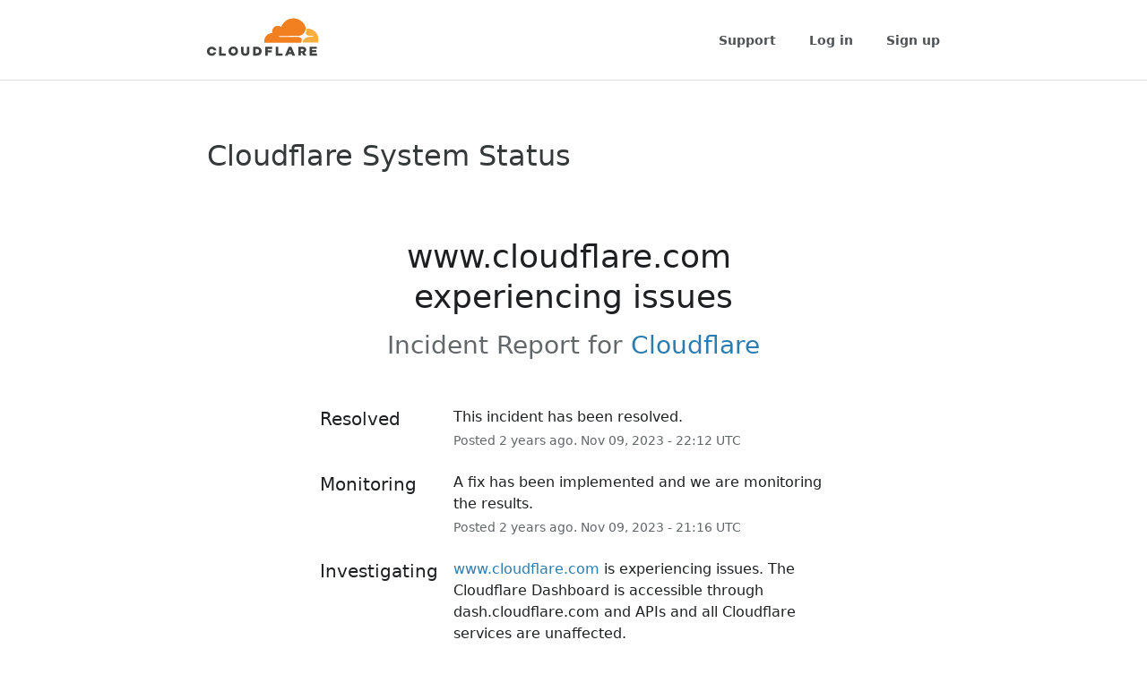

--- FILE ---
content_type: text/html; charset=utf-8
request_url: https://www.cloudflarestatus.com/incidents/j1c63mdp6w0n
body_size: 17361
content:
<!DOCTYPE html>
<html lang="en">
  <head>
    <meta http-equiv="X-UA-Compatible" content="IE=edge">
    <!-- force IE browsers in compatibility mode to use their most aggressive rendering engine -->

    <meta charset="utf-8">
    <title>Cloudflare Status - www.cloudflare.com experiencing issues</title>
    <meta name="description" content="Cloudflare&#39;s Status Page - www.cloudflare.com experiencing issues.">

    <!-- Mobile viewport optimization -->
    <meta name="HandheldFriendly" content="True">
    <meta name="MobileOptimized" content="320">
    <meta name="viewport" content="width=device-width, initial-scale=1.0, minimum-scale=1.0, maximum-scale=1.0">

    <!-- Time this page was rendered - http://purl.org/dc/terms/issued -->
    <meta name="issued" content="1762309978">

    <!-- Mobile IE allows us to activate ClearType technology for smoothing fonts for easy reading -->
    <meta http-equiv="cleartype" content="on">

      <!-- Atlassian Sans & Mono Fonts -->
<link
  rel="preconnect"
  href="https://ds-cdn.prod-east.frontend.public.atl-paas.net" />
<link
  rel="preload"
  href="https://ds-cdn.prod-east.frontend.public.atl-paas.net/assets/fonts/atlassian-sans/v3/AtlassianSans-latin.woff2"
  as="font" type="font/woff2" crossorigin />
<link
  rel="preload"
  href="https://ds-cdn.prod-east.frontend.public.atl-paas.net/assets/font-rules/v5/atlassian-fonts.css"
  as="style" crossorigin />

    <style>
  /* Dynamic Font Stack based on Feature Flag */
    /* Using Atlassian Sans & Mono */
    :root {
      --font-stack-a: "Atlassian Sans", "Helvetica Neue", Helvetica, Arial, Sans-Serif;
      --font-stack-b: "Atlassian Mono", "SFMono-Medium", "SF Mono", "Segoe UI Mono", "Roboto Mono", "Ubuntu Mono", Menlo, Consolas, Courier, monospace;
    }
</style>


      <link rel="shortcut icon" type="image/x-icon" href="//dka575ofm4ao0.cloudfront.net/pages-favicon_logos/original/7809/J2LlHqT3qJl0bG9Alpgc" />

    <link rel="shortcut icon" href='//dka575ofm4ao0.cloudfront.net/pages-favicon_logos/original/7809/J2LlHqT3qJl0bG9Alpgc'>

    <link rel="alternate" type="application/atom+xml" href="https://www.cloudflarestatus.com/history.atom" title="Cloudflare Status History - Atom Feed">
    <link rel="alternate" type="application/rss+xml" href="https://www.cloudflarestatus.com/history.rss" title="Cloudflare Status History - RSS Feed">

      <!-- Canonical Link to ensure that only the custom domain is indexed when present -->
      <link rel="canonical" href="https://www.cloudflarestatus.com/incidents/j1c63mdp6w0n">

    <meta name="_globalsign-domain-verification" content="y_VzfckMy4iePo5oDJNivyYIjh8LffYa4jzUndm_bZ"/>


    <link rel="alternate" type="application/atom+xml" title="ATOM" href="https://www.cloudflarestatus.com/history.atom" />

    <!-- Le styles -->
    <link rel="stylesheet" media="screen" href="https://dka575ofm4ao0.cloudfront.net/packs/0.076d36a21dada6e9b8ca.css" />
    <link rel="stylesheet" media="all" href="https://dka575ofm4ao0.cloudfront.net/assets/status/status_manifest-2291a8db1cf94c3f8b132626924ff7424d9c768ab6e236ad92393af2f5c69f1c.css" />

    <script src="https://dka575ofm4ao0.cloudfront.net/assets/jquery-3.5.1.min-729e416557a365062a8a20f0562f18aa171da57298005d392312670c706c68de.js"></script>

    <script>
      window.pageColorData = {"blue":"#2c7cb0","border":"#eaebeb","body_background":"#ffffff","font":"#1d1f20","graph":"#2F7BBF","green":"#46a46c","light_font":"#62676a","link":"#89C4E1","orange":"#f38020","red":"#da304c","yellow":"#fbae40","no_data":"#b3bac5"};
    </script>
    <style>
  /* BODY BACKGROUND */ /* BODY BACKGROUND */ /* BODY BACKGROUND */ /* BODY BACKGROUND */ /* BODY BACKGROUND */
  body,
  .layout-content.status.status-api .section .example-container .example-opener .color-secondary,
  .grouped-items-selector,
  .layout-content.status.status-full-history .history-nav a.current,
  div[id^="subscribe-modal"] .modal-footer,
  div[id^="subscribe-modal"],
  div[id^="updates-dropdown"] .updates-dropdown-section,
  #uptime-tooltip .tooltip-box {
    background-color:#ffffff;
  }

  #uptime-tooltip .pointer-container .pointer-smaller {
    border-bottom-color:#ffffff;
  }




  /* PRIMARY FONT COLOR */ /* PRIMARY FONT COLOR */ /* PRIMARY FONT COLOR */ /* PRIMARY FONT COLOR */
  body.status,
  .color-primary,
  .color-primary:hover,
  .layout-content.status-index .status-day .update-title.impact-none a,
  .layout-content.status-index .status-day .update-title.impact-none a:hover,
  .layout-content.status-index .timeframes-container .timeframe.active,
  .layout-content.status-full-history .month .incident-container .impact-none,
  .layout-content.status.status-index .incidents-list .incident-title.impact-none a,
  .incident-history .impact-none,
  .layout-content.status .grouped-items-selector.inline .grouped-item.active,
  .layout-content.status.status-full-history .history-nav a.current,
  .layout-content.status.status-full-history .history-nav a:not(.current):hover,
  div[id^="subscribe-modal"] .modal-header .close,
  .grouped-item-label,
  #uptime-tooltip .tooltip-box .tooltip-content .related-events .related-event a.related-event-link {
    color:#1d1f20;
  }

  .layout-content.status.status-index .components-statuses .component-container .name {
    color:#1d1f20;
    color:rgba(29,31,32,.8);
  }




  /* SECONDARY FONT COLOR */ /* SECONDARY FONT COLOR */ /* SECONDARY FONT COLOR */ /* SECONDARY FONT COLOR */
  small,
  .layout-content.status .table-row .date,
  .color-secondary,
  .layout-content.status .grouped-items-selector.inline .grouped-item,
  .layout-content.status.status-full-history .history-footer .pagination a.disabled,
  .layout-content.status.status-full-history .history-nav a,
  #uptime-tooltip .tooltip-box .tooltip-content .related-events #related-event-header {
    color:#62676a;
  }




  /* BORDER COLOR */  /* BORDER COLOR */  /* BORDER COLOR */  /* BORDER COLOR */  /* BORDER COLOR */  /* BORDER COLOR */
  body.status .layout-content.status .border-color,
  hr,
  .tooltip-base,
  .markdown-display table,
  div[id^="subscribe-modal"],
  #uptime-tooltip .tooltip-box {
    border-color:#eaebeb;
  }

  div[id^="subscribe-modal"] .modal-footer,
  .markdown-display table td {
    border-top-color:#eaebeb;
  }

  .markdown-display table td + td, .markdown-display table th + th {
    border-left-color:#eaebeb;
  }

  div[id^="subscribe-modal"] .modal-header,
  #uptime-tooltip .pointer-container .pointer-larger {
    border-bottom-color:#eaebeb;
  }

  #uptime-tooltip .tooltip-box .outage-field {
    /*
      Generate the background-color for the outage-field from the css_body_background_color and css_border_color.

      For the default background (#ffffff) and default css_border_color (#e0e0e0), use the luminosity of the default background with a magic number to arrive at
      the original outage-field background color (#f4f5f7). I used the formula Target Color = Color * alpha + Background * (1 - alpha) to find the magic number of ~0.08.

      For darker css_body_background_color, luminosity values are lower so alpha trends toward becoming transparent (thus outage-field background becomes same as css_body_background_color).
    */
    background-color: rgba(234,235,235,0.31);

    /*
      outage-field border-color alpha is inverse to the luminosity of css_body_background_color.
      That is to say, with a default white background this border is transparent, but on a black background, it's opaque css_border_color.
    */
    border-color: rgba(234,235,235,0.0);
  }




  /* CSS REDS */ /* CSS REDS */ /* CSS REDS */ /* CSS REDS */ /* CSS REDS */ /* CSS REDS */ /* CSS REDS */
  .layout-content.status.status-index .status-day .update-title.impact-critical a,
  .layout-content.status.status-index .status-day .update-title.impact-critical a:hover,
  .layout-content.status.status-index .page-status.status-critical,
  .layout-content.status.status-index .unresolved-incident.impact-critical .incident-title,
  .flat-button.background-red {
    background-color:#da304c;
  }

  .layout-content.status-index .components-statuses .component-container.status-red:after,
  .layout-content.status-full-history .month .incident-container .impact-critical,
  .layout-content.status-incident .incident-name.impact-critical,
  .layout-content.status.status-index .incidents-list .incident-title.impact-critical a,
  .status-red .icon-indicator,
  .incident-history .impact-critical,
  .components-container .component-inner-container.status-red .component-status,
  .components-container .component-inner-container.status-red .icon-indicator {
    color:#da304c;
  }

  .layout-content.status.status-index .unresolved-incident.impact-critical .updates {
    border-color:#da304c;
  }




  /* CSS ORANGES */ /* CSS ORANGES */ /* CSS ORANGES */ /* CSS ORANGES */ /* CSS ORANGES */ /* CSS ORANGES */
  .layout-content.status.status-index .status-day .update-title.impact-major a,
  .layout-content.status.status-index .status-day .update-title.impact-major a:hover,
  .layout-content.status.status-index .page-status.status-major,
  .layout-content.status.status-index .unresolved-incident.impact-major .incident-title {
    background-color:#f38020;
  }

  .layout-content.status-index .components-statuses .component-container.status-orange:after,
  .layout-content.status-full-history .month .incident-container .impact-major,
  .layout-content.status-incident .incident-name.impact-major,
  .layout-content.status.status-index .incidents-list .incident-title.impact-major a,
  .status-orange .icon-indicator,
  .incident-history .impact-major,
  .components-container .component-inner-container.status-orange .component-status,
  .components-container .component-inner-container.status-orange .icon-indicator {
    color:#f38020;
  }

  .layout-content.status.status-index .unresolved-incident.impact-major .updates {
    border-color:#f38020;
  }




  /* CSS YELLOWS */ /* CSS YELLOWS */ /* CSS YELLOWS */ /* CSS YELLOWS */ /* CSS YELLOWS */ /* CSS YELLOWS */
  .layout-content.status.status-index .status-day .update-title.impact-minor a,
  .layout-content.status.status-index .status-day .update-title.impact-minor a:hover,
  .layout-content.status.status-index .page-status.status-minor,
  .layout-content.status.status-index .unresolved-incident.impact-minor .incident-title,
  .layout-content.status.status-index .scheduled-incidents-container .tab {
    background-color:#fbae40;
  }

  .layout-content.status-index .components-statuses .component-container.status-yellow:after,
  .layout-content.status-full-history .month .incident-container .impact-minor,
  .layout-content.status-incident .incident-name.impact-minor,
  .layout-content.status.status-index .incidents-list .incident-title.impact-minor a,
  .status-yellow .icon-indicator,
  .incident-history .impact-minor,
  .components-container .component-inner-container.status-yellow .component-status,
  .components-container .component-inner-container.status-yellow .icon-indicator,
  .layout-content.status.manage-subscriptions .confirmation-infobox .fa {
    color:#fbae40;
  }

  .layout-content.status.status-index .unresolved-incident.impact-minor .updates,
  .layout-content.status.status-index .scheduled-incidents-container {
    border-color:#fbae40;
  }




  /* CSS BLUES */ /* CSS BLUES */ /* CSS BLUES */ /* CSS BLUES */ /* CSS BLUES */ /* CSS BLUES */
  .layout-content.status.status-index .status-day .update-title.impact-maintenance a,
  .layout-content.status.status-index .status-day .update-title.impact-maintenance a:hover,
  .layout-content.status.status-index .page-status.status-maintenance,
  .layout-content.status.status-index .unresolved-incident.impact-maintenance .incident-title,
  .layout-content.status.status-index .scheduled-incidents-container .tab {
    background-color:#2c7cb0;
  }

  .layout-content.status-index .components-statuses .component-container.status-blue:after,
  .layout-content.status-full-history .month .incident-container .impact-maintenance,
  .layout-content.status-incident .incident-name.impact-maintenance,
  .layout-content.status.status-index .incidents-list .incident-title.impact-maintenance a,
  .status-blue .icon-indicator,
  .incident-history .impact-maintenance,
  .components-container .component-inner-container.status-blue .component-status,
  .components-container .component-inner-container.status-blue .icon-indicator {
    color:#2c7cb0;
  }

  .layout-content.status.status-index .unresolved-incident.impact-maintenance .updates,
  .layout-content.status.status-index .scheduled-incidents-container {
    border-color:#2c7cb0;
  }




  /* CSS GREENS */ /* CSS GREENS */ /* CSS GREENS */ /* CSS GREENS */ /* CSS GREENS */ /* CSS GREENS */ /* CSS GREENS */
  .layout-content.status.status-index .page-status.status-none {
    background-color:#46a46c;
  }
  .layout-content.status-index .components-statuses .component-container.status-green:after,
  .status-green .icon-indicator,
  .components-container .component-inner-container.status-green .component-status,
  .components-container .component-inner-container.status-green .icon-indicator {
    color:#46a46c;
  }




  /* CSS LINK COLOR */  /* CSS LINK COLOR */  /* CSS LINK COLOR */  /* CSS LINK COLOR */  /* CSS LINK COLOR */  /* CSS LINK COLOR */
  a,
  a:hover,
  .layout-content.status-index .page-footer span a:hover,
  .layout-content.status-index .timeframes-container .timeframe:not(.active):hover,
  .layout-content.status-incident .subheader a:hover {
    color:#89C4E1;
  }

  .flat-button,
  .masthead .updates-dropdown-container .show-updates-dropdown,
  .layout-content.status-full-history .show-filter.open  {
    background-color:#89C4E1;
  }




  /* CUSTOM COLOR OVERRIDES FOR UPTIME SHOWCASE */
  .components-section .components-uptime-link {
    color: #62676a;
  }

  .layout-content.status .shared-partial.uptime-90-days-wrapper .legend .legend-item {
    color: #62676a;
    opacity: 1;
  }
  .layout-content.status .shared-partial.uptime-90-days-wrapper .legend .legend-item.light {
    color: #62676a;
    opacity: 1;
  }
  .layout-content.status .shared-partial.uptime-90-days-wrapper .legend .spacer {
    background: #62676a;
    opacity: 1;
  }
</style>


    <!-- custom css -->
        <link rel="stylesheet" type="text/css" href="//dka575ofm4ao0.cloudfront.net/page_display_customizations-custom_css_externals/7759/external20250616-30-2bp3g9.css">

      <!-- polyfills -->

    <!-- Le HTML5 shim -->
    <!--[if lt IE 9]>
      <script src="//html5shim.googlecode.com/svn/trunk/html5.js"></script>
    <![endif]-->

    <!-- injection for static -->


      <meta name="twitter:card" content="summary">
  <meta name="twitter:site">
  <meta name="twitter:creator">
  <meta name="robots" content="noindex,nofollow">
  <meta property="og:type" content="article">
  <meta property="og:url" content="https://www.cloudflarestatus.com/incidents/j1c63mdp6w0n">
  <meta property="og:image" content="https://dka575ofm4ao0.cloudfront.net/assets/logos/favicon-2b86ed00cfa6258307d4a3d0c482fd733c7973f82de213143b24fc062c540367.png">
  <meta property="og:title" content="www.cloudflare.com experiencing issues">
  <meta property="og:description">

  </head>


  <body class="status incident status-minor">

    

<style>
  /* BODY BACKGROUND */ /* BODY BACKGROUND */ /* BODY BACKGROUND */ /* BODY BACKGROUND */ /* BODY BACKGROUND */
  body,
  .layout-content.status.status-api .section .example-container .example-opener .color-secondary,
  .grouped-items-selector,
  .layout-content.status.status-full-history .history-nav a.current,
  div[id^="subscribe-modal"] .modal-footer,
  div[id^="subscribe-modal"],
  div[id^="updates-dropdown"] .updates-dropdown-section,
  #uptime-tooltip .tooltip-box {
    background-color:#ffffff;
  }

  #uptime-tooltip .pointer-container .pointer-smaller {
    border-bottom-color:#ffffff;
  }




  /* PRIMARY FONT COLOR */ /* PRIMARY FONT COLOR */ /* PRIMARY FONT COLOR */ /* PRIMARY FONT COLOR */
  body.status,
  .color-primary,
  .color-primary:hover,
  .layout-content.status-index .status-day .update-title.impact-none a,
  .layout-content.status-index .status-day .update-title.impact-none a:hover,
  .layout-content.status-index .timeframes-container .timeframe.active,
  .layout-content.status-full-history .month .incident-container .impact-none,
  .layout-content.status.status-index .incidents-list .incident-title.impact-none a,
  .incident-history .impact-none,
  .layout-content.status .grouped-items-selector.inline .grouped-item.active,
  .layout-content.status.status-full-history .history-nav a.current,
  .layout-content.status.status-full-history .history-nav a:not(.current):hover,
  div[id^="subscribe-modal"] .modal-header .close,
  .grouped-item-label,
  #uptime-tooltip .tooltip-box .tooltip-content .related-events .related-event a.related-event-link {
    color:#1d1f20;
  }

  .layout-content.status.status-index .components-statuses .component-container .name {
    color:#1d1f20;
    color:rgba(29,31,32,.8);
  }




  /* SECONDARY FONT COLOR */ /* SECONDARY FONT COLOR */ /* SECONDARY FONT COLOR */ /* SECONDARY FONT COLOR */
  small,
  .layout-content.status .table-row .date,
  .color-secondary,
  .layout-content.status .grouped-items-selector.inline .grouped-item,
  .layout-content.status.status-full-history .history-footer .pagination a.disabled,
  .layout-content.status.status-full-history .history-nav a,
  #uptime-tooltip .tooltip-box .tooltip-content .related-events #related-event-header {
    color:#62676a;
  }




  /* BORDER COLOR */  /* BORDER COLOR */  /* BORDER COLOR */  /* BORDER COLOR */  /* BORDER COLOR */  /* BORDER COLOR */
  body.status .layout-content.status .border-color,
  hr,
  .tooltip-base,
  .markdown-display table,
  div[id^="subscribe-modal"],
  #uptime-tooltip .tooltip-box {
    border-color:#eaebeb;
  }

  div[id^="subscribe-modal"] .modal-footer,
  .markdown-display table td {
    border-top-color:#eaebeb;
  }

  .markdown-display table td + td, .markdown-display table th + th {
    border-left-color:#eaebeb;
  }

  div[id^="subscribe-modal"] .modal-header,
  #uptime-tooltip .pointer-container .pointer-larger {
    border-bottom-color:#eaebeb;
  }

  #uptime-tooltip .tooltip-box .outage-field {
    /*
      Generate the background-color for the outage-field from the css_body_background_color and css_border_color.

      For the default background (#ffffff) and default css_border_color (#e0e0e0), use the luminosity of the default background with a magic number to arrive at
      the original outage-field background color (#f4f5f7). I used the formula Target Color = Color * alpha + Background * (1 - alpha) to find the magic number of ~0.08.

      For darker css_body_background_color, luminosity values are lower so alpha trends toward becoming transparent (thus outage-field background becomes same as css_body_background_color).
    */
    background-color: rgba(234,235,235,0.31);

    /*
      outage-field border-color alpha is inverse to the luminosity of css_body_background_color.
      That is to say, with a default white background this border is transparent, but on a black background, it's opaque css_border_color.
    */
    border-color: rgba(234,235,235,0.0);
  }




  /* CSS REDS */ /* CSS REDS */ /* CSS REDS */ /* CSS REDS */ /* CSS REDS */ /* CSS REDS */ /* CSS REDS */
  .layout-content.status.status-index .status-day .update-title.impact-critical a,
  .layout-content.status.status-index .status-day .update-title.impact-critical a:hover,
  .layout-content.status.status-index .page-status.status-critical,
  .layout-content.status.status-index .unresolved-incident.impact-critical .incident-title,
  .flat-button.background-red {
    background-color:#da304c;
  }

  .layout-content.status-index .components-statuses .component-container.status-red:after,
  .layout-content.status-full-history .month .incident-container .impact-critical,
  .layout-content.status-incident .incident-name.impact-critical,
  .layout-content.status.status-index .incidents-list .incident-title.impact-critical a,
  .status-red .icon-indicator,
  .incident-history .impact-critical,
  .components-container .component-inner-container.status-red .component-status,
  .components-container .component-inner-container.status-red .icon-indicator {
    color:#da304c;
  }

  .layout-content.status.status-index .unresolved-incident.impact-critical .updates {
    border-color:#da304c;
  }




  /* CSS ORANGES */ /* CSS ORANGES */ /* CSS ORANGES */ /* CSS ORANGES */ /* CSS ORANGES */ /* CSS ORANGES */
  .layout-content.status.status-index .status-day .update-title.impact-major a,
  .layout-content.status.status-index .status-day .update-title.impact-major a:hover,
  .layout-content.status.status-index .page-status.status-major,
  .layout-content.status.status-index .unresolved-incident.impact-major .incident-title {
    background-color:#f38020;
  }

  .layout-content.status-index .components-statuses .component-container.status-orange:after,
  .layout-content.status-full-history .month .incident-container .impact-major,
  .layout-content.status-incident .incident-name.impact-major,
  .layout-content.status.status-index .incidents-list .incident-title.impact-major a,
  .status-orange .icon-indicator,
  .incident-history .impact-major,
  .components-container .component-inner-container.status-orange .component-status,
  .components-container .component-inner-container.status-orange .icon-indicator {
    color:#f38020;
  }

  .layout-content.status.status-index .unresolved-incident.impact-major .updates {
    border-color:#f38020;
  }




  /* CSS YELLOWS */ /* CSS YELLOWS */ /* CSS YELLOWS */ /* CSS YELLOWS */ /* CSS YELLOWS */ /* CSS YELLOWS */
  .layout-content.status.status-index .status-day .update-title.impact-minor a,
  .layout-content.status.status-index .status-day .update-title.impact-minor a:hover,
  .layout-content.status.status-index .page-status.status-minor,
  .layout-content.status.status-index .unresolved-incident.impact-minor .incident-title,
  .layout-content.status.status-index .scheduled-incidents-container .tab {
    background-color:#fbae40;
  }

  .layout-content.status-index .components-statuses .component-container.status-yellow:after,
  .layout-content.status-full-history .month .incident-container .impact-minor,
  .layout-content.status-incident .incident-name.impact-minor,
  .layout-content.status.status-index .incidents-list .incident-title.impact-minor a,
  .status-yellow .icon-indicator,
  .incident-history .impact-minor,
  .components-container .component-inner-container.status-yellow .component-status,
  .components-container .component-inner-container.status-yellow .icon-indicator,
  .layout-content.status.manage-subscriptions .confirmation-infobox .fa {
    color:#fbae40;
  }

  .layout-content.status.status-index .unresolved-incident.impact-minor .updates,
  .layout-content.status.status-index .scheduled-incidents-container {
    border-color:#fbae40;
  }




  /* CSS BLUES */ /* CSS BLUES */ /* CSS BLUES */ /* CSS BLUES */ /* CSS BLUES */ /* CSS BLUES */
  .layout-content.status.status-index .status-day .update-title.impact-maintenance a,
  .layout-content.status.status-index .status-day .update-title.impact-maintenance a:hover,
  .layout-content.status.status-index .page-status.status-maintenance,
  .layout-content.status.status-index .unresolved-incident.impact-maintenance .incident-title,
  .layout-content.status.status-index .scheduled-incidents-container .tab {
    background-color:#2c7cb0;
  }

  .layout-content.status-index .components-statuses .component-container.status-blue:after,
  .layout-content.status-full-history .month .incident-container .impact-maintenance,
  .layout-content.status-incident .incident-name.impact-maintenance,
  .layout-content.status.status-index .incidents-list .incident-title.impact-maintenance a,
  .status-blue .icon-indicator,
  .incident-history .impact-maintenance,
  .components-container .component-inner-container.status-blue .component-status,
  .components-container .component-inner-container.status-blue .icon-indicator {
    color:#2c7cb0;
  }

  .layout-content.status.status-index .unresolved-incident.impact-maintenance .updates,
  .layout-content.status.status-index .scheduled-incidents-container {
    border-color:#2c7cb0;
  }




  /* CSS GREENS */ /* CSS GREENS */ /* CSS GREENS */ /* CSS GREENS */ /* CSS GREENS */ /* CSS GREENS */ /* CSS GREENS */
  .layout-content.status.status-index .page-status.status-none {
    background-color:#46a46c;
  }
  .layout-content.status-index .components-statuses .component-container.status-green:after,
  .status-green .icon-indicator,
  .components-container .component-inner-container.status-green .component-status,
  .components-container .component-inner-container.status-green .icon-indicator {
    color:#46a46c;
  }




  /* CSS LINK COLOR */  /* CSS LINK COLOR */  /* CSS LINK COLOR */  /* CSS LINK COLOR */  /* CSS LINK COLOR */  /* CSS LINK COLOR */
  a,
  a:hover,
  .layout-content.status-index .page-footer span a:hover,
  .layout-content.status-index .timeframes-container .timeframe:not(.active):hover,
  .layout-content.status-incident .subheader a:hover {
    color:#89C4E1;
  }

  .flat-button,
  .masthead .updates-dropdown-container .show-updates-dropdown,
  .layout-content.status-full-history .show-filter.open  {
    background-color:#89C4E1;
  }




  /* CUSTOM COLOR OVERRIDES FOR UPTIME SHOWCASE */
  .components-section .components-uptime-link {
    color: #62676a;
  }

  .layout-content.status .shared-partial.uptime-90-days-wrapper .legend .legend-item {
    color: #62676a;
    opacity: 1;
  }
  .layout-content.status .shared-partial.uptime-90-days-wrapper .legend .legend-item.light {
    color: #62676a;
    opacity: 1;
  }
  .layout-content.status .shared-partial.uptime-90-days-wrapper .legend .spacer {
    background: #62676a;
    opacity: 1;
  }
</style>


<div class="layout-content status status-incident">
    <div class="custom-header-container">
    <div class="cf-head">
  <div class="cf-inner">
    <div class="cf-logo-container">
      <a href="https://www.cloudflarestatus.com/">
        <svg viewBox="4 0 102 40"><path fill="#fff" d="M98.6 14.2L93 12.9l-1-.4-25.7.2v12.4l32.3.1z"></path><path fill="#f38020" d="M88.1 24c.3-1 .2-2-.3-2.6-.5-.6-1.2-1-2.1-1.1l-17.4-.2c-.1 0-.2-.1-.3-.1-.1-.1-.1-.2 0-.3.1-.2.2-.3.4-.3l17.5-.2c2.1-.1 4.3-1.8 5.1-3.8l1-2.6c0-.1.1-.2 0-.3-1.1-5.1-5.7-8.9-11.1-8.9-5 0-9.3 3.2-10.8 7.7-1-.7-2.2-1.1-3.6-1-2.4.2-4.3 2.2-4.6 4.6-.1.6 0 1.2.1 1.8-3.9.1-7.1 3.3-7.1 7.3 0 .4 0 .7.1 1.1 0 .2.2.3.3.3h32.1c.2 0 .4-.1.4-.3l.3-1.1z"></path><path fill="#fbae40" d="M93.6 12.8h-.5c-.1 0-.2.1-.3.2l-.7 2.4c-.3 1-.2 2 .3 2.6.5.6 1.2 1 2.1 1.1l3.7.2c.1 0 .2.1.3.1.1.1.1.2 0 .3-.1.2-.2.3-.4.3l-3.8.2c-2.1.1-4.3 1.8-5.1 3.8l-.2.9c-.1.1 0 .3.2.3h13.2c.2 0 .3-.1.3-.3.2-.8.4-1.7.4-2.6 0-5.2-4.3-9.5-9.5-9.5"></path><path fill="#404242" d="M104.4 0-.9-.4-.9-.9s.4-.9.9-.9.9.4.9.9-.4.9-.9.9m0-1.6c-.4 0-.7.3-.7.7 0 .4.3.7.7.7.4 0 .7-.3.7-.7 0-.4-.3-.7-.7-.7m.4 1.2h-.2l-.2-.3h-.2v.3h-.2v-.9h.5c.2 0 .3.1.3.3 0 .1-.1.2-.2.3l.2.3zm-.3-.5c.1 0 .1 0 .1-.1s-.1-.1-.1-.1h-.3v.3h.3zM14.8 29H17v6h3.8v1.9h-6zM23.1 32.9c0-2.3 1.8-4.1 4.3-4.1s4.2 1.8 4.2 4.1-1.8 4.1-4.3 4.1c-2.4 0-4.2-1.8-4.2-4.1m6.3 0c0-1.2-.8-2.2-2-2.2s-2 1-2 2.1.8 2.1 2 2.1c1.2.2 2-.8 2-2M34.3 33.4V29h2.2v4.4c0 1.1.6 1.7 1.5 1.7s1.5-.5 1.5-1.6V29h2.2v4.4c0 2.6-1.5 3.7-3.7 3.7-2.3-.1-3.7-1.2-3.7-3.7M45 29h3.1c2.8 0 4.5 1.6 4.5 3.9s-1.7 4-4.5 4h-3V29zm3.1 5.9c1.3 0 2.2-.7 2.2-2s-.9-2-2.2-2h-.9v4h.9zM55.7 29H62v1.9h-4.1v1.3h3.7V34h-3.7v2.9h-2.2zM65.1 29h2.2v6h3.8v1.9h-6zM76.8 28.9H79l3.4 8H80l-.6-1.4h-3.1l-.6 1.4h-2.3l3.4-8zm2 4.9l-.9-2.2-.9 2.2h1.8zM85.2 29h3.7c1.2 0 2 .3 2.6.9.5.5.7 1.1.7 1.8 0 1.2-.6 2-1.6 2.4l1.9 2.8H90l-1.6-2.4h-1v2.4h-2.2V29zm3.6 3.8c.7 0 1.2-.4 1.2-.9 0-.6-.5-.9-1.2-.9h-1.4v1.9h1.4zM95.3 29h6.4v1.8h-4.2V32h3.8v1.8h-3.8V35h4.3v1.9h-6.5zM10 33.9c-.3.7-1 1.2-1.8 1.2-1.2 0-2-1-2-2.1s.8-2.1 2-2.1c.9 0 1.6.6 1.9 1.3h2.3c-.4-1.9-2-3.3-4.2-3.3-2.4 0-4.3 1.8-4.3 4.1s1.8 4.1 4.2 4.1c2.1 0 3.7-1.4 4.2-3.2H10z"></path></svg>
      </a>
    		</div>
    <ul class="nav-links">
      <li><a href="https://www.cloudflare.com/support">Support</a></li>
        
        <li><a href="https://www.cloudflare.com/login">Log in</a></li>
      <li><a href="https://www.cloudflare.com/sign-up">Sign up</a></li>
    </ul>
  </div>
 
</div>
<div class='content-container'>
   <h2 class="cf-h2">Cloudflare System Status</h2>
</div>
      
  <div class="updates-dropdown-container" data-js-hook="updates-dropdown-container">
    <a href="#" data-js-hook="show-updates-dropdown" id="show-updates-dropdown" class="show-updates-dropdown" aria-label="Subscribe to updates" aria-expanded="false" aria-haspopup="dialog" role="button">

    </a>

<!--    Accessibility guidelines for tabs: https://www.w3.org/TR/wai-aria-practices-1.1/examples/tabs/tabs-1/tabs.html -->
    <div class="updates-dropdown" data-js-hook="updates-dropdown" id="updates-dropdown" style="display:none">
      <div class="updates-dropdown-nav nav-items-3" role="tablist" aria-label="Subscribe to updates">
          <a href="#updates-dropdown-support" aria-controls="updates-dropdown-support" aria-label="Contact support" role="tab" id="updates-dropdown-support-btn">
            <span class="icon-container support">
          </a>
          <a href="#updates-dropdown-atom" aria-controls="updates-dropdown-atom" aria-label="Subscribe via RSS" role="tab" id="updates-dropdown-atom-btn">
            <span class="icon-container rss">
          </a>
        <button data-js-hook="updates-dropdown-close" aria-label="Close subscribe form" id="updates-dropdown-close-btn">
          x
        </button>
      </div>
      <div class="updates-dropdown-sections-container">






          <div class="updates-dropdown-section support" id="updates-dropdown-support" style="display:none" role="tabpanel" aria-labelledby="updates-dropdown-support-btn">
            Visit our <a target="_blank" href="https://support.cloudflare.com">support site</a>.
          </div>

          <div class="updates-dropdown-section atom" id="updates-dropdown-atom" role="tabpanel" aria-labelledby="updates-dropdown-atom-btn">
            Get the <a href="https://www.cloudflarestatus.com/history.atom" target="_blank">Atom Feed</a> or <a href="https://www.cloudflarestatus.com/history.rss" target="_blank">RSS Feed</a>.
          </div>
      </div>
    </div>
  </div>

<script>
  $(function () {
    const phoneNumberInput = $('#phone-number');
    const errorDiv = $('#sms-atl-error')
    if(errorDiv.length){
      function checkSelectedCountry() {
        const selectedCountry = $('#phone-country').val();
        const isOtpEnabled = $('#phone-number-country-code').attr('data-otp-enabled') === 'true';
        const form = document.getElementById('subscribe-form-sms');
        form.action = '/subscriptions/new-sms';
        const isOtpFlow = document.getElementById('otp_verify_flow');
        document.getElementById('otp-container').style.display = "none";
        if(false && selectedCountry === 'sg') { // Replace 'SG' with the actual value representing Singapore in your select tag
          phoneNumberInput.prop('disabled', true);
          errorDiv.html(`Due to new Singapore government regulations, we're currently not supporting text subscriptions in Singapore.<a href="https://community.atlassian.com/t5/Statuspage-articles/Attention-SMS-notifications-will-be-disabled-on-August-1st-2023/ba-p/2424398" target="_blank"> Learn more.</a> <br> Select another method to subscribe.`);
        } else {
          phoneNumberInput.prop('readonly', false);
          errorDiv.html('');
          if(false){
            if(isOtpEnabled){
              document.getElementById('subscribe-btn-sms').value = "Send OTP";
            }
            else {
              isOtpFlow.value = false;
              document.getElementById('subscribe-btn-sms').value = "Subscribe via Text Message";
            }
          }
        }
      }

      $('#phone-country').on('change', checkSelectedCountry);
      checkSelectedCountry();
    }
  });

  document.addEventListener('DOMContentLoaded', function() {
    const dropdown = document.querySelector('#phone-number-country-code .phone-country');
    if (dropdown){
      const wrapperDiv = document.getElementById('phone-number-country-code');
      const selectedOption = dropdown.options[dropdown.selectedIndex];
      const otpEnabled = selectedOption.getAttribute('data-otp-enabled');

      wrapperDiv.setAttribute('data-otp-enabled', otpEnabled);

      dropdown.addEventListener('change', function() {
        const selectedOption = dropdown.options[dropdown.selectedIndex];
        const otpEnabled = selectedOption.getAttribute('data-otp-enabled');

        wrapperDiv.setAttribute('data-otp-enabled', otpEnabled);
      });
    }
  });

  var countdownTimer;
  var resendBtn = document.getElementById('resend');
  var timer = document.getElementById('timer');
  var form = document.getElementById('subscribe-form-sms');
  var RESEND_TIMER = 30;
  $(function() {
    $('#subscribe-form-sms').on('ajax:success', function(e, data, status, xhr){
      const form = this;
      const action = form.getAttribute('action');
      if (data.type === 'success' && data.otp_flow === true) {
        document.getElementById('subscriber_code').value = data.subscriber_code
        document.getElementById('otp-container').style.display = "block";
        $('#phone-number').prop('readonly', true);
        var display = document.getElementById('countdown');
        disableResend();
        startTimer(RESEND_TIMER, display)
        document.getElementById('subscribe-btn-sms').value = "Verify OTP and Subscribe";
        document.getElementById('otp_verify_flow').value = true;
        form.action = '/subscriptions/verify-otp';
      } else if (data.type === 'success' && action.includes('verify')){
        document.getElementById('otp-container').style.display = "none";
        $('#phone-number').val('').prop('readonly', false);
        $('#otp').val('');
        document.getElementById('subscribe-btn-sms').value = "Send OTP";
        document.getElementById('otp_verify_flow').value = false;
        form.action = '/subscriptions/new-sms';
        SP.currentPage.updatesDropdown.hide();
      }
    });
    $("#btn-subcriber-change-number").on('click', () => {
      document.getElementById('otp-container').style.display = "none";
      $('#phone-number').prop('readonly', false);
      document.getElementById('subscribe-btn-sms').value = "Send OTP";
      form.action = '/subscriptions/new-sms';
      return false
    })
    $('#resend-otp-btn').on('click', function(e) {
      e.preventDefault();
      let phoneNumber = $('#phone-number').val();
      let countryCode = $('.phone-country').val();
      $.ajax({
        type: 'POST',
        url: "/subscriptions/new-sms",
        data: {
          phone_number: phoneNumber,
          phone_country: countryCode,
          type: 'resend'
        },
      }).done(function(data) {
        var messageOptions = (data.type !== undefined && data.type !== null) ? { cssClass: data.type } : {};
        HRB.utils.notify(data.text, messageOptions);
        var display = document.getElementById('countdown');
        disableResend();
        timer.style.display = "none"
        if (data.type === 'success') {
          startTimer(RESEND_TIMER, display);
        }
      })
    });
  })

  function startTimer(duration, display){
    var timer = duration, seconds;
    clearInterval(countdownTimer);
    countdownTimer = setInterval(function () {
      seconds = parseInt(timer % 60, 10);
      display.textContent = seconds;
      if(--timer < 0){
        enableResend();
        clearInterval(countdownTimer);
      }
    }, 1000);
    disableResend();
  }
  function enableResend(){
    resendBtn.style.display = "block";
    timer.style.display = "none"
  }
  function disableResend(){
    resendBtn.style.display = "none";
    timer.style.display = "block"
  }

  $(function() {
    $('#subscribe-form-email').on('submit', function() {
      var tokenField = document.getElementById('email-otp-token-field');
      let page_code = "yh6f0r4529hb"
      let key = keyForEmailOtpToken($('#email').val(), page_code);
      tokenField.value = localStorage.getItem(key);
    });
  });

  var emailOtpCountdownTimer;
  var emailOtpResendBtn = document.getElementById('resend-email-otp');
  var emailOtpTimer = document.getElementById('email-otp-timer');
  var emailOtpForm = document.getElementById('subscribe-form-email');
  var EMAIL_OTP_RESEND_TIMER = 600;
  $(function() {
    $('#subscribe-form-email').on('ajax:success', function(e, data, status, xhr){
      const form = this;
      const action = form.getAttribute('action');
      if (data.type === 'success' && data.email_otp_verify_flow === true) {
        document.getElementById('email-otp-container').style.display = "block";
        var display = document.getElementById('email-otp-countdown');
        display.textContent = EMAIL_OTP_RESEND_TIMER;
        disableEmailOtpResend();
        startEmailOtpTimer(EMAIL_OTP_RESEND_TIMER, display)
        document.getElementById('subscribe-btn-email').value = "Verify OTP and Subscribe";
        document.getElementById('email_otp_verify_flow').value = true;
        form.action = '/subscriptions/verify-email-otp';
      } else if (data.type === 'success' && action.includes('verify')){
        let email =  $('#email')
        let page_code = "yh6f0r4529hb"
        let key = keyForEmailOtpToken(email.val(), page_code);
        localStorage.setItem(key, data.email_otp_auth_token);

        document.getElementById('email-otp-container').style.display = "none";
        email.val('').prop('readonly', false);
        $('#email-otp').val('');
        document.getElementById('subscribe-btn-email').value = "Send OTP";
        document.getElementById('email_otp_verify_flow').value = false;
        form.action = '/subscriptions/new-email';
        SP.currentPage.updatesDropdown.hide();
      }
    });
    $('#resend-email-otp-btn').on('click', function(e) {
      e.preventDefault();
      let email = $('#email').val();
      $.ajax({
        type: 'POST',
        url: "/subscriptions/new-email",
        data: {
          email: email
        },
      }).done(function(data) {
        var messageOptions = (data.type !== undefined && data.type !== null) ? { cssClass: data.type } : {};
        HRB.utils.notify(data.text, messageOptions);
        if (data.type === 'success') {
          var display = document.getElementById('email-otp-countdown');
          display.textContent = EMAIL_OTP_RESEND_TIMER;
          disableEmailOtpResend();
          emailOtpTimer.style.display = "none"
          startEmailOtpTimer(EMAIL_OTP_RESEND_TIMER, display);
        }
      })
    });
  })

  function startEmailOtpTimer(duration, display){
    var timer = duration, seconds;
    clearInterval(emailOtpCountdownTimer);
    emailOtpCountdownTimer = setInterval(function () {
      seconds = parseInt(timer, 10);
      display.textContent = seconds;
      if(--timer < 0){
        enableEmailOtpResend();
        clearInterval(emailOtpCountdownTimer);
      }
    }, 1000);
    disableEmailOtpResend();
  }

  function enableEmailOtpResend(){
    emailOtpResendBtn.style.display = "block";
    emailOtpTimer.style.display = "none"
  }
  function disableEmailOtpResend(){
    emailOtpResendBtn.style.display = "none";
    emailOtpTimer.style.display = "block"
  }
  function keyForEmailOtpToken(email, pageCode) {
    return email + '|' + pageCode+ '|SUBSCRIBE_VIA_EMAIL';
  }
</script>

  </div>


  <div class="container">
    <div class="page-title">
      <h1 class="color-primary incident-name whitespace-pre-wrap impact-none">www.cloudflare.com experiencing issues</h1>
      <div class="font-largest color-secondary subheader ">
            Incident

          Report for <a class="color-secondary" href="/">Cloudflare</a>
      </div>
    </div>

    <div class="incident-updates-container">
      <!-- postmortem if it's published -->

      <!-- incident updates in reverse order -->
        <div class="row update-row">
          <h2 class="update-title span3 font-large">
            Resolved
          </h2>
          <div class="update-container span9">
            <div class="update-body font-regular">
              <span class="whitespace-pre-wrap">This incident has been resolved.</span>
            </div>
            <div class="update-timestamp font-small color-secondary">
              Posted <span class="ago" data-datetime-unix="1699567936000"></span>Nov <var data-var='date'>09</var>, <var data-var='year'>2023</var> - <var data-var='time'>22:12</var> UTC
            </div>
          </div>
        </div>
        <div class="row update-row">
          <h2 class="update-title span3 font-large">
            Monitoring
          </h2>
          <div class="update-container span9">
            <div class="update-body font-regular">
              <span class="whitespace-pre-wrap">A fix has been implemented and we are monitoring the results.</span>
            </div>
            <div class="update-timestamp font-small color-secondary">
              Posted <span class="ago" data-datetime-unix="1699564573000"></span>Nov <var data-var='date'>09</var>, <var data-var='year'>2023</var> - <var data-var='time'>21:16</var> UTC
            </div>
          </div>
        </div>
        <div class="row update-row">
          <h2 class="update-title span3 font-large">
            Investigating
          </h2>
          <div class="update-container span9">
            <div class="update-body font-regular">
              <span class="whitespace-pre-wrap"><a target="_blank" href="http://www.cloudflare.com">www.cloudflare.com</a> is experiencing issues. The Cloudflare Dashboard is accessible through dash.cloudflare.com and APIs and all Cloudflare services are unaffected.</span>
            </div>
            <div class="update-timestamp font-small color-secondary">
              Posted <span class="ago" data-datetime-unix="1699563599000"></span>Nov <var data-var='date'>09</var>, <var data-var='year'>2023</var> - <var data-var='time'>20:59</var> UTC
            </div>
          </div>
        </div>

      <!-- affected components -->
    </div>

    <div class="page-footer border-color font-small">
      <a href="/"><span style="font-family:arial">&larr;</span> Current Status</a>
      <span class="color-secondary powered-by"><a class="color-secondary" target="_blank" rel="noopener noreferrer nofollow" href="https://www.atlassian.com/software/statuspage?utm_campaign=www.cloudflarestatus.com&amp;utm_content=SP-notifications&amp;utm_medium=powered-by&amp;utm_source=inapp">Powered by Atlassian Statuspage</a></span>
    </div>
  </div>

    <div class="custom-footer-container">
    <footer id="footer" class="footer">
  <div class='container'>
<div class="wrapper">

<div class='padding-horizontal-medium'>
<h6 class="widget-title">What We Do</h6>
<ul class="menu menu-footer">
<li><a href="https://www.cloudflare.com/plans">Plans</a></li>
<li><a href="https://www.cloudflare.com/about-overview/">About Us</a></li>
<li><a href="https://www.cloudflare.com/application-services/products/">App Services</a></li>
<li><a href="https://www.cloudflare.com/network-map">Network</a></li>
</ul>
  </div>
<div class='padding-horizontal-medium'>
<h6 class="widget-title">Community</h6>

<ul class="menu menu-footer">
<li><a href="https://www.cloudflare.com/case-studies">Case Studies</a></li>
  <li class="active"><a href="https://blog.cloudflare.com">Blog</a></li>
<li><a href="https://www.cloudflare.com/partners">Partners</a></li>
<li><a href="https://developers.cloudflare.com/">Developers</a></li>
</ul>
  </div>
<div class='padding-horizontal-medium'>
<h6 class="widget-title">Support</h6>

<ul class="menu menu-footer">
<li><a href="https://www.cloudflare.com/support">Help Center</a></li>
  <li><a href="https://community.cloudflare.com">Community</a></li>
<li><a href="https://dash.cloudflare.com/?to=/:account/support">Contact Us</a></li>
</ul>
  
  </div>
  <div class='padding-horizontal-medium'>
<h6 class="widget-title">About Us</h6>
<ul class="menu menu-footer">
<li><a href="https://www.cloudflare.com/people">Team</a></li>
<li><a href="https://www.cloudflare.com/join-our-team">Careers</a></li>
<li><a href="https://www.cloudflare.com/press-center">Press</a></li>
<li><a href="https://www.cloudflare.com/terms">Legal</a></li>
</ul>

  </div>
  <div class='padding-horizontal-medium'>
<h6 class="widget-title">Connect</h6>
<ul class="menu menu-footer">
<li><a href="http://twitter.com/cloudflare">Twitter</a></li><li><a href="https://www.facebook.com/Cloudflare">Facebook</a></li><li><a href="https://www.linkedin.com/company/cloudflare/">LinkedIn </a></li><li><a href="https://www.instagram.com/cloudflare">Instagram </a></li>
</ul>
  </div>
</div>
  </div>
</footer>


<script>
  $(function() {
    
    var mappings = {
      "Partial Outage": "Re-routed",
      "Major Outage": "Offline",
      "Under Maintenance": "Partially Re-routed"
    };
    
    $('h4:contains("About This Site")').text("What is this page?")  
    $('.component-inner-container').each(function() {
      var el = $(this);
      var stat = el.find(".component-status");
      var paired;
      if (paired = mappings[stat.text().trim()]) {
        if (paired == 'Partially Re-routed') {
          groupName = el.parents('.component-container').find('span.name span').text()
          // skip non-PoP components when rewriting Under-Maintenance
          if (groupName.trim() == 'Cloudflare Sites and Services') return;
        }
        stat.text(paired);
      }

    });

    var degradedStatus = false;
    $('div.components-section span.component-status').each(function() {
      var statusText = $(this).text().trim();
      if(this.classList[1] == "tool" && statusText == 'Re-routed') $(this).hide();
      if (!['Operational','Re-routed','Partially Re-routed'].includes(statusText)) {
        degradedStatus = true;
      }
    });
    if (!degradedStatus) {
      minorStatusBar = $('div.page-status.status-minor');
      minorStatusBarText = $('div.page-status.status-minor h2.status');
      if (minorStatusBar) {
        minorStatusBar.removeClass('status-minor');
        minorStatusBar.addClass('status-none');
      }
      if (minorStatusBarText) {
        minorStatusBarText.text('All Systems Operational');
      }
    } 
    $('.page-status').show()
  });
</script>
  </div>

</div>



  <div class="modal hide fade modal-open-incident-subscribe" id="subscribe-modal-j1c63mdp6w0n" style="display: none"
       data-js-hook="incident-subscription-modal" role="dialog" aria-labelledby="incident-subscription-dialog-header"
       aria-describedby="incident-subscription-dialog-description" aria-modal="true">
    <form class="modal-content" id="subscribe-form-j1c63mdp6w0n" action="/subscriptions/incident.json" accept-charset="UTF-8" data-remote="true" method="post">
      <input type="hidden" name="incident_code" id="incident_code" value="j1c63mdp6w0n" autocomplete="off" />
      <div class="modal-header">
        <a href="#" data-dismiss="modal" class="close" data-js-hook="incident-modal-close" aria-label="close" role="button">×</a>
        <h4 id="incident-subscription-dialog-header"> Subscribe to Incident </h4>
      </div>
      <div class="modal-body">
        <p style="margin-bottom:25px" id="incident-subscription-dialog-description">
          Subscribe to updates for <strong>www.cloudflare.com experiencing issues</strong> via email and/or text message. You'll receive email notifications when incidents are updated, and text message notifications whenever Cloudflare <strong>creates</strong> or <strong>resolves</strong> an incident.
        </p>
          <div class="control-group">
            <label for="email-j1c63mdp6w0n">VIA EMAIL:</label>
              <div class="controls">
                  <input type="text" name="email" id="email-j1c63mdp6w0n" data-js-hook="email" class="full-width" />
              </div>
          </div>

          <div class="control-group">
            <label class="phone-country-code" for=phone-country-j1c63mdp6w0n>VIA SMS:</label>
            <div class="controls phone-number">
              <div class="row">
                <div id='phone-number-code-j1c63mdp6w0n' class="phone-country-wrapper">
                  <select name="phone_country" id="phone-country-j1c63mdp6w0n" data-js-hook="phone-country" class="span6 phone-country-dropdown"><option value="af" data-otp-enabled="false" >Afghanistan (+93)</option>
<option value="al" data-otp-enabled="false" >Albania (+355)</option>
<option value="dz" data-otp-enabled="false" >Algeria (+213)</option>
<option value="as" data-otp-enabled="false" >American Samoa (+1)</option>
<option value="ad" data-otp-enabled="false" >Andorra (+376)</option>
<option value="ao" data-otp-enabled="false" >Angola (+244)</option>
<option value="ai" data-otp-enabled="false" >Anguilla (+1)</option>
<option value="ag" data-otp-enabled="false" >Antigua and Barbuda (+1)</option>
<option value="ar" data-otp-enabled="false" >Argentina (+54)</option>
<option value="am" data-otp-enabled="false" >Armenia (+374)</option>
<option value="aw" data-otp-enabled="false" >Aruba (+297)</option>
<option value="au" data-otp-enabled="false" >Australia/Cocos/Christmas Island (+61)</option>
<option value="at" data-otp-enabled="false" >Austria (+43)</option>
<option value="az" data-otp-enabled="false" >Azerbaijan (+994)</option>
<option value="bs" data-otp-enabled="false" >Bahamas (+1)</option>
<option value="bh" data-otp-enabled="false" >Bahrain (+973)</option>
<option value="bd" data-otp-enabled="false" >Bangladesh (+880)</option>
<option value="bb" data-otp-enabled="false" >Barbados (+1)</option>
<option value="by" data-otp-enabled="false" >Belarus (+375)</option>
<option value="be" data-otp-enabled="false" >Belgium (+32)</option>
<option value="bz" data-otp-enabled="false" >Belize (+501)</option>
<option value="bj" data-otp-enabled="false" >Benin (+229)</option>
<option value="bm" data-otp-enabled="false" >Bermuda (+1)</option>
<option value="bo" data-otp-enabled="false" >Bolivia (+591)</option>
<option value="ba" data-otp-enabled="false" >Bosnia and Herzegovina (+387)</option>
<option value="bw" data-otp-enabled="false" >Botswana (+267)</option>
<option value="br" data-otp-enabled="false" >Brazil (+55)</option>
<option value="bn" data-otp-enabled="false" >Brunei (+673)</option>
<option value="bg" data-otp-enabled="false" >Bulgaria (+359)</option>
<option value="bf" data-otp-enabled="false" >Burkina Faso (+226)</option>
<option value="bi" data-otp-enabled="false" >Burundi (+257)</option>
<option value="kh" data-otp-enabled="false" >Cambodia (+855)</option>
<option value="cm" data-otp-enabled="false" >Cameroon (+237)</option>
<option value="ca" data-otp-enabled="false" >Canada (+1)</option>
<option value="cv" data-otp-enabled="false" >Cape Verde (+238)</option>
<option value="ky" data-otp-enabled="false" >Cayman Islands (+1)</option>
<option value="cf" data-otp-enabled="false" >Central Africa (+236)</option>
<option value="td" data-otp-enabled="false" >Chad (+235)</option>
<option value="cl" data-otp-enabled="false" >Chile (+56)</option>
<option value="cn" data-otp-enabled="false" >China (+86)</option>
<option value="co" data-otp-enabled="false" >Colombia (+57)</option>
<option value="km" data-otp-enabled="false" >Comoros (+269)</option>
<option value="cg" data-otp-enabled="false" >Congo (+242)</option>
<option value="cd" data-otp-enabled="false" >Congo, Dem Rep (+243)</option>
<option value="cr" data-otp-enabled="false" >Costa Rica (+506)</option>
<option value="hr" data-otp-enabled="false" >Croatia (+385)</option>
<option value="cy" data-otp-enabled="false" >Cyprus (+357)</option>
<option value="cz" data-otp-enabled="false" >Czech Republic (+420)</option>
<option value="dk" data-otp-enabled="false" >Denmark (+45)</option>
<option value="dj" data-otp-enabled="false" >Djibouti (+253)</option>
<option value="dm" data-otp-enabled="false" >Dominica (+1)</option>
<option value="do" data-otp-enabled="false" >Dominican Republic (+1)</option>
<option value="eg" data-otp-enabled="false" >Egypt (+20)</option>
<option value="sv" data-otp-enabled="false" >El Salvador (+503)</option>
<option value="gq" data-otp-enabled="false" >Equatorial Guinea (+240)</option>
<option value="ee" data-otp-enabled="false" >Estonia (+372)</option>
<option value="et" data-otp-enabled="false" >Ethiopia (+251)</option>
<option value="fo" data-otp-enabled="false" >Faroe Islands (+298)</option>
<option value="fj" data-otp-enabled="false" >Fiji (+679)</option>
<option value="fi" data-otp-enabled="false" >Finland/Aland Islands (+358)</option>
<option value="fr" data-otp-enabled="false" >France (+33)</option>
<option value="gf" data-otp-enabled="false" >French Guiana (+594)</option>
<option value="pf" data-otp-enabled="false" >French Polynesia (+689)</option>
<option value="ga" data-otp-enabled="false" >Gabon (+241)</option>
<option value="gm" data-otp-enabled="false" >Gambia (+220)</option>
<option value="ge" data-otp-enabled="false" >Georgia (+995)</option>
<option value="de" data-otp-enabled="false" >Germany (+49)</option>
<option value="gh" data-otp-enabled="false" >Ghana (+233)</option>
<option value="gi" data-otp-enabled="false" >Gibraltar (+350)</option>
<option value="gr" data-otp-enabled="false" >Greece (+30)</option>
<option value="gl" data-otp-enabled="false" >Greenland (+299)</option>
<option value="gd" data-otp-enabled="false" >Grenada (+1)</option>
<option value="gp" data-otp-enabled="false" >Guadeloupe (+590)</option>
<option value="gu" data-otp-enabled="false" >Guam (+1)</option>
<option value="gt" data-otp-enabled="false" >Guatemala (+502)</option>
<option value="gn" data-otp-enabled="false" >Guinea (+224)</option>
<option value="gy" data-otp-enabled="false" >Guyana (+592)</option>
<option value="ht" data-otp-enabled="false" >Haiti (+509)</option>
<option value="hn" data-otp-enabled="false" >Honduras (+504)</option>
<option value="hk" data-otp-enabled="false" >Hong Kong (+852)</option>
<option value="hu" data-otp-enabled="false" >Hungary (+36)</option>
<option value="is" data-otp-enabled="false" >Iceland (+354)</option>
<option value="in" data-otp-enabled="false" >India (+91)</option>
<option value="id" data-otp-enabled="false" >Indonesia (+62)</option>
<option value="iq" data-otp-enabled="false" >Iraq (+964)</option>
<option value="ie" data-otp-enabled="false" >Ireland (+353)</option>
<option value="il" data-otp-enabled="false" >Israel (+972)</option>
<option value="it" data-otp-enabled="false" >Italy (+39)</option>
<option value="jm" data-otp-enabled="false" >Jamaica (+1)</option>
<option value="jp" data-otp-enabled="false" >Japan (+81)</option>
<option value="jo" data-otp-enabled="false" >Jordan (+962)</option>
<option value="ke" data-otp-enabled="false" >Kenya (+254)</option>
<option value="kr" data-otp-enabled="false" >Korea, Republic of (+82)</option>
<option value="xk" data-otp-enabled="false" >Kosovo (+383)</option>
<option value="kw" data-otp-enabled="false" >Kuwait (+965)</option>
<option value="kg" data-otp-enabled="false" >Kyrgyzstan (+996)</option>
<option value="la" data-otp-enabled="false" >Laos (+856)</option>
<option value="lv" data-otp-enabled="false" >Latvia (+371)</option>
<option value="lb" data-otp-enabled="false" >Lebanon (+961)</option>
<option value="ls" data-otp-enabled="false" >Lesotho (+266)</option>
<option value="lr" data-otp-enabled="false" >Liberia (+231)</option>
<option value="ly" data-otp-enabled="false" >Libya (+218)</option>
<option value="li" data-otp-enabled="false" >Liechtenstein (+423)</option>
<option value="lt" data-otp-enabled="false" >Lithuania (+370)</option>
<option value="lu" data-otp-enabled="false" >Luxembourg (+352)</option>
<option value="mo" data-otp-enabled="false" >Macao (+853)</option>
<option value="mk" data-otp-enabled="false" >Macedonia (+389)</option>
<option value="mg" data-otp-enabled="false" >Madagascar (+261)</option>
<option value="mw" data-otp-enabled="false" >Malawi (+265)</option>
<option value="my" data-otp-enabled="false" >Malaysia (+60)</option>
<option value="mv" data-otp-enabled="false" >Maldives (+960)</option>
<option value="ml" data-otp-enabled="false" >Mali (+223)</option>
<option value="mt" data-otp-enabled="false" >Malta (+356)</option>
<option value="mq" data-otp-enabled="false" >Martinique (+596)</option>
<option value="mr" data-otp-enabled="false" >Mauritania (+222)</option>
<option value="mu" data-otp-enabled="false" >Mauritius (+230)</option>
<option value="mx" data-otp-enabled="false" >Mexico (+52)</option>
<option value="mc" data-otp-enabled="false" >Monaco (+377)</option>
<option value="mn" data-otp-enabled="false" >Mongolia (+976)</option>
<option value="me" data-otp-enabled="false" >Montenegro (+382)</option>
<option value="ms" data-otp-enabled="false" >Montserrat (+1)</option>
<option value="ma" data-otp-enabled="false" >Morocco/Western Sahara (+212)</option>
<option value="mz" data-otp-enabled="false" >Mozambique (+258)</option>
<option value="na" data-otp-enabled="false" >Namibia (+264)</option>
<option value="np" data-otp-enabled="false" >Nepal (+977)</option>
<option value="nl" data-otp-enabled="false" >Netherlands (+31)</option>
<option value="nz" data-otp-enabled="false" >New Zealand (+64)</option>
<option value="ni" data-otp-enabled="false" >Nicaragua (+505)</option>
<option value="ne" data-otp-enabled="false" >Niger (+227)</option>
<option value="ng" data-otp-enabled="false" >Nigeria (+234)</option>
<option value="no" data-otp-enabled="false" >Norway (+47)</option>
<option value="om" data-otp-enabled="false" >Oman (+968)</option>
<option value="pk" data-otp-enabled="false" >Pakistan (+92)</option>
<option value="ps" data-otp-enabled="false" >Palestinian Territory (+970)</option>
<option value="pa" data-otp-enabled="false" >Panama (+507)</option>
<option value="py" data-otp-enabled="false" >Paraguay (+595)</option>
<option value="pe" data-otp-enabled="false" >Peru (+51)</option>
<option value="ph" data-otp-enabled="false" >Philippines (+63)</option>
<option value="pl" data-otp-enabled="false" >Poland (+48)</option>
<option value="pt" data-otp-enabled="false" >Portugal (+351)</option>
<option value="pr" data-otp-enabled="false" >Puerto Rico (+1)</option>
<option value="qa" data-otp-enabled="false" >Qatar (+974)</option>
<option value="re" data-otp-enabled="false" >Reunion/Mayotte (+262)</option>
<option value="ro" data-otp-enabled="false" >Romania (+40)</option>
<option value="ru" data-otp-enabled="false" >Russia/Kazakhstan (+7)</option>
<option value="rw" data-otp-enabled="false" >Rwanda (+250)</option>
<option value="ws" data-otp-enabled="false" >Samoa (+685)</option>
<option value="sm" data-otp-enabled="false" >San Marino (+378)</option>
<option value="sa" data-otp-enabled="false" >Saudi Arabia (+966)</option>
<option value="sn" data-otp-enabled="false" >Senegal (+221)</option>
<option value="rs" data-otp-enabled="false" >Serbia (+381)</option>
<option value="sc" data-otp-enabled="false" >Seychelles (+248)</option>
<option value="sl" data-otp-enabled="false" >Sierra Leone (+232)</option>
<option value="sg" data-otp-enabled="false" >Singapore (+65)</option>
<option value="sk" data-otp-enabled="false" >Slovakia (+421)</option>
<option value="si" data-otp-enabled="false" >Slovenia (+386)</option>
<option value="za" data-otp-enabled="false" >South Africa (+27)</option>
<option value="es" data-otp-enabled="false" >Spain (+34)</option>
<option value="lk" data-otp-enabled="false" >Sri Lanka (+94)</option>
<option value="kn" data-otp-enabled="false" >St Kitts and Nevis (+1)</option>
<option value="lc" data-otp-enabled="false" >St Lucia (+1)</option>
<option value="vc" data-otp-enabled="false" >St Vincent Grenadines (+1)</option>
<option value="sd" data-otp-enabled="false" >Sudan (+249)</option>
<option value="sr" data-otp-enabled="false" >Suriname (+597)</option>
<option value="sz" data-otp-enabled="false" >Swaziland (+268)</option>
<option value="se" data-otp-enabled="false" >Sweden (+46)</option>
<option value="ch" data-otp-enabled="false" >Switzerland (+41)</option>
<option value="tw" data-otp-enabled="false" >Taiwan (+886)</option>
<option value="tj" data-otp-enabled="false" >Tajikistan (+992)</option>
<option value="tz" data-otp-enabled="false" >Tanzania (+255)</option>
<option value="th" data-otp-enabled="false" >Thailand (+66)</option>
<option value="tg" data-otp-enabled="false" >Togo (+228)</option>
<option value="to" data-otp-enabled="false" >Tonga (+676)</option>
<option value="tt" data-otp-enabled="false" >Trinidad and Tobago (+1)</option>
<option value="tn" data-otp-enabled="false" >Tunisia (+216)</option>
<option value="tr" data-otp-enabled="false" >Turkey (+90)</option>
<option value="tc" data-otp-enabled="false" >Turks and Caicos Islands (+1)</option>
<option value="ug" data-otp-enabled="false" >Uganda (+256)</option>
<option value="ua" data-otp-enabled="false" >Ukraine (+380)</option>
<option value="ae" data-otp-enabled="false" >United Arab Emirates (+971)</option>
<option value="gb" data-otp-enabled="false" >United Kingdom (+44)</option>
<option value="us" data-otp-enabled="false" selected>United States (+1)</option>
<option value="uy" data-otp-enabled="false" >Uruguay (+598)</option>
<option value="uz" data-otp-enabled="false" >Uzbekistan (+998)</option>
<option value="ve" data-otp-enabled="false" >Venezuela (+58)</option>
<option value="vn" data-otp-enabled="false" >Vietnam (+84)</option>
<option value="vg" data-otp-enabled="false" >Virgin Islands, British (+1)</option>
<option value="vi" data-otp-enabled="false" >Virgin Islands, U.S. (+1)</option>
<option value="ye" data-otp-enabled="false" >Yemen (+967)</option>
<option value="zm" data-otp-enabled="false" >Zambia (+260)</option>
<option value="zw" data-otp-enabled="false" >Zimbabwe (+263)</option></select>
                </div>
              </div>
            </div>
            <label class="sub-label" for="phone-number-j1c63mdp6w0n">Enter mobile number</label>
            <div class="controls phone-number" data-js-hook="modal-open-incident-subscribe-phone-number">
              <div class="flex-container">
                <input type="text" name="phone_number" id="phone-number-j1c63mdp6w0n" data-js-hook="phone-number" />
                <input type="hidden" name="incident-code-j1c63mdp6w0n" id="incident-code-j1c63mdp6w0n" value="j1c63mdp6w0n" autocomplete="off" />
                <a class="btn-change-number-incident" id="btn-change-number-incident-j1c63mdp6w0n" style="display: none;" data-incident-code="j1c63mdp6w0n" href="#">
                  Edit number
</a>                <a class="btn-subcriber-send-otp" id="btn-subcriber-send-otp-j1c63mdp6w0n" style="display: none;" data-incident-code="j1c63mdp6w0n" href="#">
                  Send OTP
</a>              </div>
            </div>
            <div class="sms-atl-error" id='sms-atl-error-j1c63mdp6w0n'></div>
            <div class="opt-container-section" id='otp-container-incident-j1c63mdp6w0n' style="display:none">
              <label class="sub-label" for="otp">Enter the OTP sent</label>
              <div class="flex-container">
                <input name="otp" id='otp-field-j1c63mdp6w0n' type="text" class="prepend" disabled>
                <a class="resend-otp" id="resend-otp-j1c63mdp6w0n" style="display: none;" data-incident-code="j1c63mdp6w0n" href="#">
                  Resend OTP
</a>                <span class="timer-incident" id='timer-incident-j1c63mdp6w0n' style="display:none">&nbsp;in <span id='countdown-incident-j1c63mdp6w0n'>30</span> seconds</span>
              </div>
              <div class="info-row flex-container">
                <div class="info-icon"><svg width="2vh" height="2vh" viewBox="0 0 21 21" version="1.1" xmlns="http://www.w3.org/2000/svg" xmlns:xlink="http://www.w3.org/1999/xlink" id="status-embed-svg-info-icon">
    <defs>
        <path d="M2,12 C2,6.47666667 6.47666667,2 12,2 C17.5233333,2 22,6.47666667 22,12 C22,17.5233333 17.5233333,22 12,22 C6.47666667,22 2,17.5233333 2,12 Z M4,12 C4,16.4187638 7.58123617,20 12,20 C16.4187638,20 20,16.4187638 20,12 C20,7.58123617 16.4187638,4 12,4 C7.58123617,4 4,7.58123617 4,12 Z M11,11.0029293 C11,10.4490268 11.4438648,10 12,10 C12.5522847,10 13,10.4378814 13,11.0029293 L13,15.9970707 C13,16.5509732 12.5561352,17 12,17 C11.4477153,17 11,16.5621186 11,15.9970707 L11,11.0029293 Z M12,9 C11.4477153,9 11,8.55228475 11,8 C11,7.44771525 11.4477153,7 12,7 C12.5522847,7 13,7.44771525 13,8 C13,8.55228475 12.5522847,9 12,9 Z" id="path-info"></path>
    </defs>
    <g stroke="none" stroke-width="1" fill="none" fill-rule="evenodd">
        <g transform="translate(-702.000000, -945.000000)">
            <g id="global/info" transform="translate(700.500000, 943.500000)">
                <mask id="mask-info" fill="white">
                    <use xlink:href="#path-info"></use>
                </mask>
                <use id="Combined-Shape" fill="#42526E" fill-rule="nonzero" xlink:href="#path-info"></use>
                <g id="Neutral-/-N000" mask="url(#mask-info)" fill-rule="evenodd">
                    <polygon points="0 24 24 24 24 0 0 0"></polygon>
                </g>
            </g>
        </g>
    </g>
</svg>
</div>
                <div>To receive SMS updates, please verify your number. To proceed with just email click ‘Subscribe’ </div>
              </div>
            </div>
          </div>
      </div>

      <div class="modal-footer incident-subscribe">
        <!-- tests fail if static width isn't present  ¯\_(ツ)_/¯ -->
          <button name="button" type="submit" class="flat-button cpt-button incident-subscribe-btn-captcha" id="subscribe-btn-j1c63mdp6w0n" onclick="submitCaptchaIncidentSubscribe(event)">Subscribe to Incident</button>
          <input type="hidden" name="captcha_error" id="captcha_error" value="false" autocomplete="off" />
          <input type="hidden" name="g-recaptcha-response" id="g-recaptcha-response" value="false" autocomplete="off" />
            <div class="terms_and_privacy_information left small">Message and data rates may apply. By subscribing you agree to our <a target="_blank" rel="noopener" class="accessible-link" href="https://www.cloudflare.com/privacypolicy">Privacy Policy</a>, the Atlassian <a target="_blank" rel="noopener" class="accessible-link" href="https://www.atlassian.com/legal/product-specific-terms#statuspage-specific-terms">Terms of Service</a>, and the Atlassian <a target="_blank" rel="noopener" class="accessible-link" href="https://www.atlassian.com/legal/privacy-policy">Privacy Policy</a>. This site is protected by reCAPTCHA and the Google <a target="_blank" rel="noopener" class="accessible-link" href="https://policies.google.com/privacy">Privacy Policy</a> and <a target="_blank" rel="noopener" class="accessible-link" data-js-hook="captcha-terms-of-service-link" href="https://policies.google.com/terms">Terms of Service</a> apply.</div>
      </div>
</form>  </div>

<script>
  $(function () {
    const phoneNumberInputIncident = $('#phone-number-j1c63mdp6w0n');
    const phoneCountrySelect = $('#phone-country-j1c63mdp6w0n');
    const errorDiv = $('#sms-atl-error-j1c63mdp6w0n');
    const phoneCountryDiv = $('#phone-number-code-j1c63mdp6w0n');
    if(errorDiv.length){
      function checkSelectedCountry() {
        const selectedCountry = phoneCountrySelect.val();
        const isOtpEnabled = phoneCountryDiv.attr('data-otp-enabled') === 'true';
        if(false && selectedCountry === 'sg') { // Replace 'SG' with the actual value representing Singapore in your select tag
          phoneNumberInputIncident.prop('disabled', true);
          errorDiv.html(`Due to new Singapore government regulations, we're currently not supporting text subscriptions in Singapore.<a href="https://community.atlassian.com/t5/Statuspage-articles/Attention-SMS-notifications-will-be-disabled-on-August-1st-2023/ba-p/2424398" target="_blank"> Learn more.</a> <br> Select another method to subscribe.`);
        } else {
          phoneNumberInputIncident.prop('readOnly', false);
          errorDiv.html('');
          if(false){
            $('#btn-change-number-incident-j1c63mdp6w0n').css('display', 'none');
            $('#resend-otp-j1c63mdp6w0n').css('display', 'none');
            $('#timer-incident-j1c63mdp6w0n').css('display', 'none');
            if(isOtpEnabled){
              $('#otp-container-incident-j1c63mdp6w0n').css('display', 'block');
              $('#btn-subcriber-send-otp-j1c63mdp6w0n').css('display', 'block');
            }
            else {
              $('#otp-container-incident-j1c63mdp6w0n').css('display', 'none');
              $('#btn-subcriber-send-otp-j1c63mdp6w0n').css('display', 'none');
            }
          }
        }
      }
      phoneCountrySelect.on('change', checkSelectedCountry);
      checkSelectedCountry();
    }
  });

  document.addEventListener('DOMContentLoaded', function() {
    const dropdowns = document.querySelectorAll('.phone-country-dropdown');
    if (dropdowns.length > 0) {
      dropdowns.forEach(function(dropdown) {
        const dropdownId = dropdown.id;
        const incidentCode = dropdownId.split('-').pop();
        const wrapperDiv = $('#phone-number-code-' + incidentCode);
        function updateOtpEnabledAttribute() {
          const selectedOption = dropdown.options[dropdown.selectedIndex];
          const otpEnabled = selectedOption.getAttribute('data-otp-enabled');
          wrapperDiv.attr('data-otp-enabled', otpEnabled);
        }
        dropdown.addEventListener('change', updateOtpEnabledAttribute);
        updateOtpEnabledAttribute();
      });
    }
  });

  var countdownTimers = {};
  var phoneNumberInputIncident = $('#phone-number-j1c63mdp6w0n');
  var RESEND_TIMER = 30;
  $(function() {
    $('#subscribe-form-j1c63mdp6w0n').on('ajax:success', function(e, data, status, xhr){
      var $form = $(this);
      var formId = $form.attr('id');
      var incidentCode = formId.split('-').pop();
      $('#btn-change-number-incident-' + incidentCode).css('display', 'block');
      if ( $('#btn-change-number-incident-'+ incidentCode).css('display') !== 'none') {
        $('#btn-change-number-incident-'+ incidentCode).css('display', 'none');
        $('#btn-subcriber-send-otp-'+ incidentCode).css('display', 'block');
        $('#otp-container-incident-'+ incidentCode).css('display', 'block');
        $('#resend-otp-'+ incidentCode).css('display', 'none');
        $('#timer-incident-'+ incidentCode).css('display', 'none');
        $('#phone-number-' + incidentCode).prop('readOnly', false);
        $('#otp-field-' + incidentCode).val('').prop('disabled', true);
      }
      if(countdownTimers){
        clearInterval(countdownTimers[incidentCode]);
      }
    });

    $('#btn-change-number-incident-j1c63mdp6w0n').on('click', function (e) {
      var incidentCode = $(this).data('incident-code');
      showSendOTP(incidentCode);
      return false;
    });

    $('#btn-subcriber-send-otp-j1c63mdp6w0n').on('click', function (e) {
      let incidentCode = $(this).data('incident-code');
      let phoneNumber = $('#phone-number-' + incidentCode).val();
      let countryCode = $('#phone-country-' + incidentCode).val();
      let incidentCodeField = $('#incident-code-' + incidentCode).val();

      sendOtpRequest(phoneNumber, countryCode, incidentCodeField, function (data, status) {
        var messageOptions = (data.type !== undefined && data.type !== null) ? { cssClass: data.type } : {};
        HRB.utils.notify(data.text, messageOptions);
        e.preventDefault();
        if (data.type === 'success') {
          showChangeNumber(incidentCode);
        }
      });
    });

    $('#resend-otp-j1c63mdp6w0n').on('click', function(e) {
      let incidentCode = $(this).data('incident-code');
      let phoneNumber = $('#phone-number-' + incidentCode).val();
      let countryCode = $('#phone-country-' + incidentCode).val();
      let incidentCodeField = $('#incident-code-' + incidentCode).val();
      sendOtpRequest(phoneNumber, countryCode, incidentCodeField, function (data, status) {
        var messageOptions = (data.type !== undefined && data.type !== null) ? { cssClass: data.type } : {};
        HRB.utils.notify(data.text, messageOptions);
        e.preventDefault();
        disableResendIncident(incidentCode);
        if (data.type === 'success') {
          var display =  $('#countdown-incident-' + incidentCode);
          startTimerIncident(RESEND_TIMER, display, incidentCode );
        }
      });
    });
  })

  function sendOtpRequest(phoneNumber, countryCode, incidentCode, onSuccess) {
    $.ajax({
      type: 'POST',
      url: "/subscriptions/new-sms",
      data: {
        phone_number: phoneNumber,
        phone_country: countryCode,
        incident_code: incidentCode,
        type: 'resend'
      },
    }).done(onSuccess);
  }

  function showChangeNumber(incidentCode) {
    $('#btn-change-number-incident-' + incidentCode).css('display', 'block');
    $('#btn-subcriber-send-otp-' + incidentCode).css('display', 'none');
    $('#otp-field-' + incidentCode).val('').prop('disabled', false);
    $('#phone-number-' + incidentCode).prop('readOnly', true);
    $('#resend-otp-'+ incidentCode).css('display', 'block');
    var display =  $('#countdown-incident-' + incidentCode);
    startTimerIncident(RESEND_TIMER, display, incidentCode)
  }

  function showSendOTP(incidentCode) {
    $('#btn-change-number-incident-' + incidentCode).css('display', 'none');
    $('#btn-subcriber-send-otp-' + incidentCode).css('display', 'block');
    $('#otp-field-' + incidentCode).val('').prop('disabled', true);
    $('#phone-number-' + incidentCode).prop('readOnly', false);
    $('#resend-otp-'+ incidentCode).css('display', 'none');
    $('#timer-incident-'+ incidentCode).css('display', 'none');
    clearInterval(countdownTimers[incidentCode]);
  }

  function startTimerIncident(duration, display, incidentCode){
    var timerIncident = duration, seconds;
    clearInterval(countdownTimers[incidentCode]);
    countdownTimers[incidentCode] = setInterval(function () {
      seconds = parseInt(timerIncident % 60, 10);
      display.text(seconds);
      $('#timer-incident-'+ incidentCode).css('display', 'block');
      if(--timerIncident < 0){
        enableResendIncident(incidentCode);
        clearInterval(countdownTimers[incidentCode]);
      }
    }, 1000);
    disableResendIncident(incidentCode);
  }

  function enableResendIncident(incidentCode){
    $('#resend-otp-' + incidentCode).css('color', '');
    $('#resend-otp-' + incidentCode).css('pointer-events', '');
    $('#timer-incident-'+ incidentCode).css('display', 'none');
  }

  function disableResendIncident(incidentCode){
    $('#resend-otp-' + incidentCode).css('color', 'grey');
    $('#resend-otp-' + incidentCode).css('pointer-events', 'none');
  }
</script>






    <script src="https://dka575ofm4ao0.cloudfront.net/assets/status_manifest-acb69ae7e67a6c4167b2544bef9249ec03b50cdd6c9a198592162f175e04b891.js"></script>
    <div id="cpt-notification-container"></div>
    




    <!-- all of the content_for stuff -->
      <script src="https://dka575ofm4ao0.cloudfront.net/assets/register_subscription_form-589b657fec607087fc5c740c568270907310bc4f6aaa20256e70f01b103025ca.js"></script>

  <script type="text/javascript">


  </script>
  <script src="https://dka575ofm4ao0.cloudfront.net/assets/status_common-c1b99d73ee7ab0fea796bd170723c1daac1381095a7dd7501a38ce6f333d86b3.js"></script>


  <script>
    $(function() { // docks custom footer
      var content = $('.layout-content > .container')
        , header = $('.custom-header-container')
        , footer = $('.custom-footer-container')

      if (!footer.length) {
        content.addClass('default-spacing');
      }
      else {
        var screenHeight = $(window).outerHeight()
          , containerHeight = $('.layout-content > .container').outerHeight(true) || null
          , headerHeight = $('.custom-header-container').outerHeight(true) || null
          , footerHeight = $('.custom-footer-container').outerHeight(true) || null;

        if (screenHeight > containerHeight + footerHeight + headerHeight) {
          $('.layout-content > .container').css('padding-bottom', screenHeight - containerHeight - footerHeight - headerHeight);
        }
      }
    });

    $(function() {
      $(document).on('ajax:complete', '.modal.in', function(e) {
        // Close the active modal.
        $('.modal.in').modal('hide');
      });
    });

    $(function() {
        var timeDifference = function(previous) {
            var msPerMinute = 60 * 1000;
            var msPerHour = msPerMinute * 60;
            var msPerDay = msPerHour * 24;
            var msPerMonth = msPerDay * 30;
            var msPerYear = msPerDay * 365;
            var now = Date.now();
            var elapsedMs = now - previous;

            var elapsed = Math.round(elapsedMs/msPerMinute);
            if (elapsed === 0) {
                return elapsedString(1) + ' minute ago. ';
            }
            else if (elapsed < 60) {
                return elapsedString(elapsed) + ' minute' + plural(elapsed) + ' ago. ';
            }

            elapsed = Math.round(elapsedMs/msPerHour);
            if (elapsed < 24) {
                return elapsedString(elapsed) + ' hour' + plural(elapsed) + ' ago. ';
            }

            elapsed = Math.round(elapsedMs/msPerDay);
            if (elapsed < 31) {
                return elapsedString(elapsed) + ' day' + plural(elapsed) + ' ago. ';
            }

            elapsed = Math.round(elapsedMs/msPerMonth);
            if (elapsed < 12) {
                return elapsedString(elapsed) + ' month' + plural(elapsed) + ' ago. ';
            }

            elapsed = Math.round(elapsedMs/msPerYear);
            return elapsedString(elapsed) + ' year' + plural(elapsed) + ' ago. ';
        };

        var elapsedString = function(elapsed) {
            return '<var data-var="num">' + elapsed + '</var>'
        };

        var plural = function(x) {
            return (x <= 1) ? '' : 's';
        };

        var relative_dates = $('span.ago');
        relative_dates.each(function() {
            var $el = $(this);
            var time = $el.data("datetime-unix");
            $el.html(timeDifference(time));
        })
    });

  </script>


      <script>
  /** INITIALIZATION **/
  var recaptchaIds = {}

  // Unfortunately there's no unique selectors on the parent divs that recaptcha adds. The first unique selector
  // is the iframe rendered 2 levels deep. So this waits until the iframes are added to the page, then finds
  // the parent div and sets the z index so that it'll render above our modals & dropdowns from the start.
  function setZIndex(captchaCount, startTime) {
    // bail after 10s just in case so we don't do this forever if something whaky happens
    if (new Date() - startTime > 10000) {
      return;
    }

    var iframes = document.querySelectorAll('iframe[title="recaptcha challenge"]');
    if (iframes.length != captchaCount) {
      setTimeout(function() {
        setZIndex(captchaCount, startTime);
      }, 500);
    }

    for (var i = 0; i < iframes.length; i++) {
      // incident subscribe modal is 1050, so this has to be above that
      iframes[i].parentElement.parentElement.style.zIndex = "1100";
    }
  }

  function updateCaptchaIframeTitle(captchaCount, startTime, updates=0) {

    if (new Date() - startTime > 10000 || captchaCount === updates) {
      return;
    }
    var iframesWithTitle = document.querySelectorAll('iframe[title="recaptcha challenge expires in two minutes"]');

    if (iframesWithTitle.length != captchaCount) {
      setTimeout(function() {
        updateCaptchaIframeTitle(captchaCount, startTime, iframesWithTitle.length + updates);
      }, 500);
    }

    for (var i = 0; i < iframesWithTitle.length; i++) {
      iframesWithTitle[i].title = "recaptcha";
    }
  }

  function addIncidentCaptcha() {
    var incidentCaptcha = document.createElement('div');
    incidentCaptcha.setAttribute('id', 'subscribe-incident-recaptcha');
    incidentCaptcha.setAttribute('class', 'g-recaptcha');
    incidentCaptcha.setAttribute('data-sitekey', '6LcZ-b0UAAAAAENi956aWzynTT2ZJ80dGU3F80Op');
    incidentCaptcha.setAttribute('data-callback', 'submitIncidentSubscriberSuccess');
    incidentCaptcha.setAttribute('data-error-callback', 'submitIncidentSubscriberError');
    incidentCaptcha.setAttribute('data-size', 'invisible');
    document.body.appendChild(incidentCaptcha);
    var incidentCode = document.createElement('input');
    incidentCode.setAttribute('type', 'hidden');
    incidentCode.setAttribute('id', 'submit_incident_code');
    document.body.appendChild(incidentCode);
  }

  var onloadCallback = function() {
    // if there is an incident, then add incident captcha element
    if (document.getElementsByClassName('modal-open-incident-subscribe').length > 0) {
      addIncidentCaptcha();
    }

    var captchas = document.getElementsByClassName("g-recaptcha");

    for(var i = 0; i < captchas.length; i++) {
      var elId = captchas[i].id;
      recaptchaIds[elId] = grecaptcha.enterprise.render(elId);
    }

    setZIndex(captchas.length, new Date());
    updateCaptchaIframeTitle(captchas.length, new Date());
  }


  /** SUBSCRIBE DROPDOWN */

  // callbacks for captcha success
  function submitNewSubscriber(type, error) {
    if (error) document.querySelector('#subscribe-form-' + type + ' #captcha_error').value = 'true';

    document.getElementById('subscribe-form-' + type).dispatchEvent(new Event('submit', {bubbles: true, cancelable: true}));
    grecaptcha.enterprise.reset(recaptchaIds['subscribe-btn-' + type]);
  }
  function submitNewEmailSubscriber(token) {
    submitNewSubscriber('email');
  }
  function submitNewSmsSubscriber(token) {
    submitNewSubscriber('sms');
  }
  function submitNewWebhookSubscriber(token) {
    submitNewSubscriber('webhook');
  }
  function submitIncidentSubscriber(token, error) {
    var incidentCode = document.getElementById('submit_incident_code').value;
    var incidentForm = document.getElementById('subscribe-form-' + incidentCode);

    incidentForm.querySelector('input[name="captcha_error"]').value = error;
    incidentForm.querySelector('input[name="g-recaptcha-response"]').value = token;
    incidentForm.dispatchEvent(new Event('submit', {bubbles: true, cancelable: true}));
    grecaptcha.enterprise.reset(recaptchaIds['subscribe-incident-recaptcha']);
  }
  function submitIncidentSubscriberSuccess(token) {
    submitIncidentSubscriber(token, 'false');
  }

  // callbacks if we get captcha network errors
  function emailSubscriberCaptchaError(token) {
    submitNewSubscriber('email', true);
  }
  function smsSubscriberCaptchaError(token) {
    submitNewSubscriber('sms', true);
  }
  function webhookSubscriberCaptchaError(token) {
    submitNewSubscriber('webhook', true);
  }
  function submitIncidentSubscriberError(token) {
    submitIncidentSubscriber(token, 'true');
  }

  // tracking clicks
  ['email', 'sms', 'webhook'].forEach(function(type) {
    var el = document.getElementById('subscribe-btn-' + type);
    el && el.addEventListener("click", function() {
      $.ajax({
        type: "POST",
        url: "/subscriptions/track_attempt",
        data: {
          type: type
        }
      })
    })
  })

  // form submission success callbacks
  $('#subscribe-form-email').on('ajax:success', function(e, data, status, xhr){
    if (data.type === 'success') {
      SP.currentPage.updatesDropdown.hide();
      document.getElementById('email').value = '';
    }
  });
  $('#subscribe-form-sms').on('ajax:success', function(e, data, status, xhr){
    if (data.type === 'success' && data.otp_flow !== true) {
      SP.currentPage.updatesDropdown.hide();
      document.getElementById('phone-number').value = '';
    }
  });
  $('#subscribe-form-webhook').on('ajax:success', function(e, data, status, xhr){
    if (data.type === 'success') {
      SP.currentPage.updatesDropdown.hide();
      document.getElementById('endpoint-webhooks').value = '';
      document.getElementById('email-webhooks').value = '';
    }
  });

  $('a.subscribe').on('click', function() {
    document.body.style.overflow = "hidden";
    document.body.style.height = "100vh";
  });

  $('div.modal-open-incident-subscribe').on('hidden', function(){
    document.body.style.overflow = "";
    document.body.style.height = "";
  });

  function submitCaptchaIncidentSubscribe(event) {
    var incidentCode = event.target.id.split('-')[2];
    event.preventDefault();

    $.ajax({
      type: "POST",
      url: "/subscriptions/track_attempt",
      data: {
        type: 'incident'
      }
    })

    document.getElementById('submit_incident_code').value = incidentCode;
    grecaptcha.enterprise.execute(recaptchaIds['subscribe-incident-recaptcha']);
  }
</script>

<script src='https://www.recaptcha.net/recaptcha/enterprise.js?onload=onloadCallback&render=explicit' async defer></script>


    
  <script src="https://dka575ofm4ao0.cloudfront.net/packs/common-4d053c18cbeef079deb0.chunk.js"></script>
  <script src="https://dka575ofm4ao0.cloudfront.net/packs/globals-f39f1afbe40d8b149e0b.chunk.js"></script>

    <script src="https://dka575ofm4ao0.cloudfront.net/packs/runtime-315523c15b4d55375eca.js"></script>
    
    


    <script>
  window.addEventListener('load', function () {
    const urlParams = new URLSearchParams(window.location.search);
    const messageToken = urlParams.get('slack_message_token');
    const channelName = escape(urlParams.get('channel_name'));

    if(!!messageToken) {
      switch(messageToken) {
        case 'slack_auth_error':
          HRB.utils.notify('The Slack authorization attempt was unsuccessful. Try again.', {cssClass:'error'});
          break;
        case 'subscribers_disabled_error':
          HRB.utils.notify('Slack subscriptions are not enabled on this page.', {cssClass:'error'});
          break;
        case 'direct_message_channel_error':
          HRB.utils.notify('Subscriptions aren’t supported in direct messages. Try subscribing again and choose a channel instead.', {cssClass:'error'});
          break
        case 'duplicate_error':
          HRB.utils.notify("You're already subscribed to get Slack notifications in that channel.", {cssClass:'error'});
          break;
        case 'duplicate_private_channel_error':
          HRB.utils.notify(`You're already subscribed to get Slack notifications in #${channelName}. Invite the @Statuspage app to that channel to start getting status updates.`, {cssClass: 'error'});
          break;
        case 'default_success':
          HRB.utils.notify("You're now subscribed to get Statuspage updates in Slack!", {cssClass:'success'});
          break;
        case 'private_channel_success':
          HRB.utils.notify(`IMPORTANT: Invite the @Statuspage app to your Slack channel #${channelName} to start getting status updates.`, {cssClass:'success'});
          break;
      }
    }
  });
</script>

    
<!-- FOR FLASH NOTICES -->

<!-- FOR ERROR -->


    <script>
  $(function() {
    var $link = $('<span class="color-secondary powered-by"><a class="color-secondary" target="_blank" rel="noopener noreferrer nofollow" href="https://www.atlassian.com/software/statuspage?utm_campaign=www.cloudflarestatus.com&amp;utm_content=SP-notifications&amp;utm_medium=powered-by&amp;utm_source=inapp">Powered by Atlassian Statuspage</a></span>');

  	var setPoweredByStyles = function() {
  		if (!$('.powered-by').length) {
  			$link.appendTo($('.page-footer'))
  		}
  		$('.powered-by').attr('style', 'display: inline !important; visibility:visible !important; opacity: 1 !important; position:static !important; text-indent:0px !important; transform:scale(1) !important');
  	}

  	setInterval(setPoweredByStyles, 1000);
  });
</script>





  </body>
</html>


--- FILE ---
content_type: text/css
request_url: https://dka575ofm4ao0.cloudfront.net/page_display_customizations-custom_css_externals/7759/external20250616-30-2bp3g9.css
body_size: 1003
content:
body {
  background-color: #f7f7f8;
  font-family: -apple-system,BlinkMacSystemFont,system-ui,"Segoe UI",Roboto,Oxygen,Ubuntu,"Helvetica Neue",Helvetica, Arial,sans-serif;
  line-height: 1.5;
}

h1, h2, h3, h4, h5, h6 {
  line-height: 1.25;
}

.container.container.container {
  max-width: 850px;
  width: 100%;
  padding-left: 16px;
  padding-right: 16px;
}

a:link, 
a:hover,
a:focus {
  transition: color .25s ease-in;
}

a:link, .layout-content.status-index .page-footer span a:link, .layout-content.status-index .timeframes-container .timeframe:not(.active):link, .layout-content.status-incident .subheader a:link {
  color: #2c7cb0;
}
a:hover, .layout-content.status-index .page-footer span a:hover, .layout-content.status-index .timeframes-container .timeframe:not(.active):hover, .layout-content.status-incident .subheader a:hover {
  color: #1f567a;
}
.cf-inner a:link,
.cf-inner a:visited {
  color: #4e5255;
  font-weight: 600;
}

.cf-inner a:hover {
  color:#2c7cb0;
}

#show-updates-dropdown{
  display:none;
}
.layout-content.status .custom-header-container {
  margin-bottom: 32px;
}
.powered-by{
  display: none;
}
.page-status{
  display: none;
}
.layout-content.status.status-index .page-status {
  margin-bottom: 64px;
}
.text-section { 
  margin-bottom: 64px;
}


.navigation{
  overflow: hidden
}

.color-secondary { 
  color: #36393a;
}

.status-day, .scheduled-maintenances-container {
  background-color: #fff;
  border: 1px solid #ddd;
  padding: 32px;
  border-radius: 5px;
  margin-top: 0;
}

.padding-horizontal-medium { 
  padding-left: 32px;
  padding-right: 32px;
} 

.component-inner-container span {
    font-weight: bold;
}

span.component-status {
    font-weight: 600;
}

.components-section.font-regular {
    background-color: #fff;
}

.cf-head{
  width: 100%;
  border-bottom: 1px solid #ddd;
  background-color:#fff;
}

.cf-inner{
   display: flex;
  align-items: center;
  padding-top: 16px;
  padding-bottom: 16px;
  padding-left: 16px;
  padding-right: 16px;
  max-width: 850px; 
  margin-left: auto;
  margin-right: auto;
	}

.logo{
  width: 100%;
}

.cf-logo-container{
 width:128px;
}

.nav-links{
  margin-left: auto;
}

.nav-links li{
  margin-left: 32px;
  display: inline-block;
  font-size: 14px;
}

.content-container {
  max-width: 850px;
  margin-right: auto;
  margin-left: auto;
  padding-left: 16px;
  padding-righht: 16px;
} 

.cf-h2 {
  margin-top:2em;
  margin-bottom: 0;
  font-size: 32px;
  font-weight: 500;
  color: #36393a;
  line-height: 1.25;
}

.layout-content.status.status-index .page-status .status {
	position: static;
  top: 0;
}

.footer{
  width: 100%;
  padding-bottom: 128px;
}

.footer .wrapper {
  max-width: 850px;
  margin-left: auto;
  margin-right: auto;
}

.footer .container .wrapper {
  display: flex;
  align-items: flex-start;
  flex-wrap: wrap;
  margin-left: -32px;
  margin-right: -32px;
}

.layout-content.status.status-index .components-section {
  border-radius: 5px;
}

@media screen and (max-width: 480px) {
  .cf-h2 { font-size: 24px; }
  .nav-links li {
  margin-left: 16px;
}
  .cf-logo-container{
 width:96px;
}
  .cf-inner{
  padding-top: 16px;
  padding-bottom: 16px;

  }
}


.fa-plus-square-o:before {
  content: "\f0da" !important;
}

.fa-minus-square-o:before {
  content: "\f0d7" !important;
}

h4 {
  font-size: 1em !important;
  margin-bottom: 0px !important;
}

.layout-content.status.status-index .components-section .component-description-tooltip {
  max-width: 20vw;
}